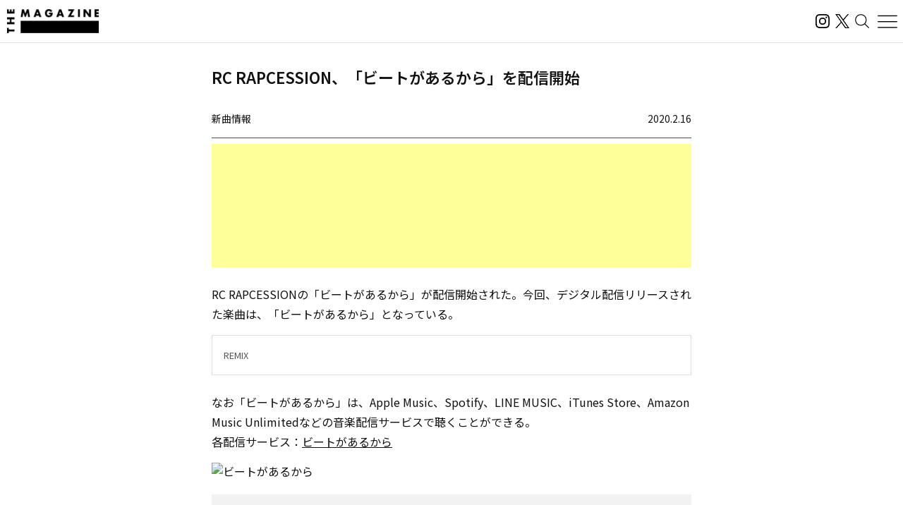

--- FILE ---
content_type: text/html; charset=utf-8
request_url: https://www.google.com/recaptcha/api2/aframe
body_size: 184
content:
<!DOCTYPE HTML><html><head><meta http-equiv="content-type" content="text/html; charset=UTF-8"></head><body><script nonce="G1b5gPnetUC4lkwXxBHEuA">/** Anti-fraud and anti-abuse applications only. See google.com/recaptcha */ try{var clients={'sodar':'https://pagead2.googlesyndication.com/pagead/sodar?'};window.addEventListener("message",function(a){try{if(a.source===window.parent){var b=JSON.parse(a.data);var c=clients[b['id']];if(c){var d=document.createElement('img');d.src=c+b['params']+'&rc='+(localStorage.getItem("rc::a")?sessionStorage.getItem("rc::b"):"");window.document.body.appendChild(d);sessionStorage.setItem("rc::e",parseInt(sessionStorage.getItem("rc::e")||0)+1);localStorage.setItem("rc::h",'1769428375682');}}}catch(b){}});window.parent.postMessage("_grecaptcha_ready", "*");}catch(b){}</script></body></html>